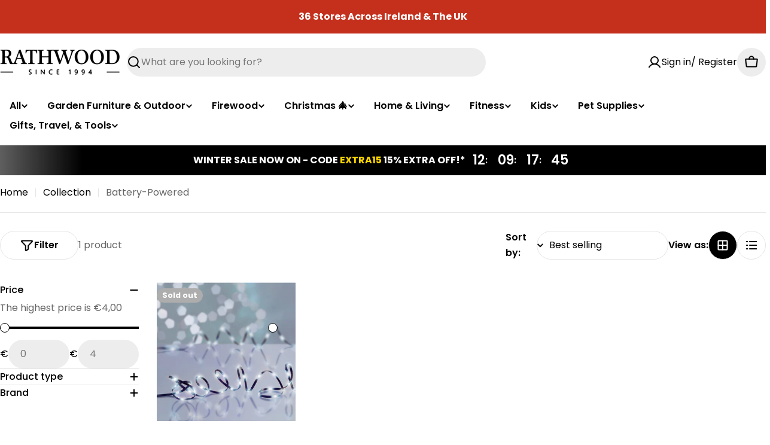

--- FILE ---
content_type: text/javascript
request_url: https://www.rw.ie/cdn/shop/t/24/assets/countdown-timer.js?v=143239708233669442911767294258
body_size: 316
content:
customElements.get("countdown-timer")||customElements.define("countdown-timer",class extends HTMLElement{constructor(){super(),this.init()}init(){this.MS_IN_SEC=1e3,this.MS_IN_MIN=60*this.MS_IN_SEC,this.MS_IN_HRS=60*this.MS_IN_MIN,this.MS_IN_DAY=24*this.MS_IN_HRS,this.selectorMapping={day:"[data-timer-day]",hour:"[data-timer-hour]",minute:"[data-timer-minute]",second:"[data-timer-second]"},this.units=["day","hour","minute","second"],this.type=this.dataset.type,this.duration=this.dataset.duration,this.loop=!1,this.shouldAddLeadingZero=!0,this.initCountdown()}initCountdown(){switch(this.type){case"fixed_time":const countdownData=this.dataset.dueDate;countdownData&&(this.targetTime=new Date(countdownData).getTime());break;default:this.targetTime=this.getEvergreenDueDate().getTime();break}this.targetTime&&(this.startTime=Date.now(),this.targetTime>this.startTime&&(this.fetchDomElements(),this.beginCountdown()))}fetchDomElements(){this.elements={},this.units.forEach(unit=>{this.elements[unit]=this.querySelector(this.selectorMapping[unit])})}beginCountdown(){this.intervalId=setInterval(()=>{const remainingTime=this.targetTime-Date.now();remainingTime<=0?this.terminateCountdown():this.updateDisplay(remainingTime)},1e3),this.classList.remove("hidden")}updateDisplay(remainingTime){const timeComponents=this.computeTimeComponents(remainingTime);this.units.forEach(unit=>{this.elements[unit]&&(this.elements[unit].textContent=this.formatTimeComponent(timeComponents[unit]))})}computeTimeComponents(ms){return{day:Math.floor(ms/this.MS_IN_DAY),hour:Math.floor(ms%this.MS_IN_DAY/this.MS_IN_HRS),minute:Math.floor(ms%this.MS_IN_HRS/this.MS_IN_MIN),second:Math.floor(ms%this.MS_IN_MIN/this.MS_IN_SEC)}}formatTimeComponent(value){return this.shouldAddLeadingZero&&value<10?`0${value}`:value.toString()}terminateCountdown(){clearInterval(this.intervalId),this.loop?this.beginCountdown():this.classList.add("hidden")}resetCountdown(){clearInterval(this.intervalId),this.units.forEach(unit=>{this.elements[unit]&&(this.elements[unit].textContent="00")})}getEvergreenDueDate(){let intervalHrs;const now=new Date,dueDate=new Date(now);switch(this.duration){case"every_month":return dueDate.setMonth(dueDate.getMonth()+1),dueDate.setDate(1),dueDate.setHours(0,0,0,0),dueDate;case"every_week":const daysUntilNextWeek=7-now.getDay();return dueDate.setDate(now.getDate()+daysUntilNextWeek),dueDate.setHours(0,0,0,0),dueDate;case"every_2_hrs":intervalHrs=2;break;case"every_6_hrs":intervalHrs=6;break;case"every_12_hrs":intervalHrs=12;break;case"every_24_hrs":intervalHrs=24;break}const currentHour=now.getHours(),startPoints=[];for(let i=0;i<24;i+=intervalHrs)startPoints.push(i);for(let i=0;i<startPoints.length;i++)if(currentHour<startPoints[i]||currentHour===startPoints[i]&&now.getMinutes()===0&&now.getSeconds()===0)return dueDate.setHours(startPoints[i],0,0,0),dueDate;return dueDate.setDate(dueDate.getDate()+1),dueDate.setHours(startPoints[0],0,0,0),dueDate}});
//# sourceMappingURL=/cdn/shop/t/24/assets/countdown-timer.js.map?v=143239708233669442911767294258
